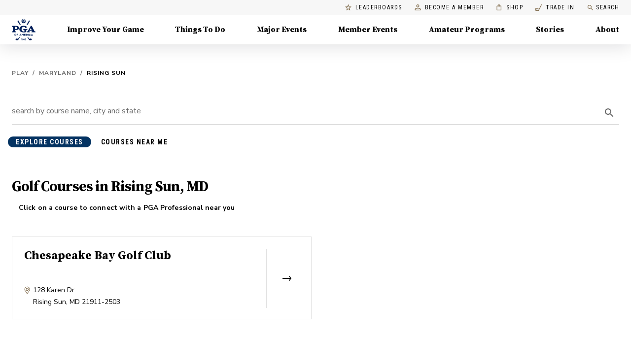

--- FILE ---
content_type: application/javascript
request_url: https://www.lightboxcdn.com/vendor/ef302255-ad06-4439-b80f-81ecd804e636/lightbox/74124ef9-0184-43c7-aeba-a291ec53c96c/breakpoints.js?cb=638993352343000000
body_size: 2492
content:
window.DIGIOH_API.DIGIOH_PIXEL_THRESHOLDS['74124ef9-0184-43c7-aeba-a291ec53c96c'] = {};
window.DIGIOH_API.DIGIOH_PIXEL_THRESHOLDS['74124ef9-0184-43c7-aeba-a291ec53c96c']['mobile_2000'] = {
  "layout": {
    "width": 454,
    "height": 440,
    "border": {
      "width": "0",
      "color": "rgb(0, 0, 0)",
      "style": "solid",
      "radius": "0"
    },
    "background": {
      "color": "rgb(255, 255, 255)",
      "gradient": "rgb(102, 102, 102)",
      "image": "268fa499-9c72-4780-9036-c174fe1852e7/rcform_background.jpg",
      "repeat": "stretch",
      "position": "left bottom",
      "use_gradient": false,
      "use_image": false
    },
    "css_kvps": [
      {
        "k": "padding",
        "v": "10px"
      }
    ]
  },
  "text4": {
    "text": "Please select the information you are interested in.",
    "font": {
      "family": "__custom__||||\u0027NunitoSansRegular\u0027, serif||||be59b5b0-7663-48ad-a83a-81f3edc6267e",
      "color": "#333333",
      "align": "left",
      "size": "12",
      "bold": false,
      "italic": false,
      "underline": false
    },
    "display": true,
    "width": 326,
    "height": 30,
    "x": 12,
    "y": 266,
    "css_kvps": [
      {
        "k": "z-index",
        "v": "9997"
      }
    ],
    "metadata_kvps": []
  },
  "button1": {
    "text": "Submit",
    "action": "submit",
    "url": "",
    "file": "",
    "font": {
      "family": "__custom__||||\u0027NunitoSansRegular\u0027, serif||||be59b5b0-7663-48ad-a83a-81f3edc6267e",
      "color": "rgb(255, 255, 255)",
      "align": "center",
      "size": "14",
      "bold": false,
      "italic": false,
      "underline": false,
      "vspace": "4"
    },
    "font_hover": {
      "family": "__custom__||||\u0027NunitoSansRegular\u0027, serif||||be59b5b0-7663-48ad-a83a-81f3edc6267e",
      "color": "rgb(255, 255, 255)",
      "align": "center",
      "size": "14",
      "bold": false,
      "italic": false,
      "underline": false,
      "vspace": "4"
    },
    "font_focus": {
      "family": "__custom__||||\u0027NunitoSansRegular\u0027, serif||||be59b5b0-7663-48ad-a83a-81f3edc6267e",
      "color": "rgb(255, 255, 255)",
      "align": "center",
      "size": "14",
      "bold": false,
      "italic": false,
      "underline": false,
      "vspace": "4"
    },
    "border": {
      "width": "1",
      "color": "rgb(201, 9, 9)",
      "style": "solid",
      "radius": "4"
    },
    "border_hover": {
      "width": "1",
      "color": "rgb(201, 9, 9)",
      "style": "solid",
      "radius": "4"
    },
    "border_focus": {
      "width": "1",
      "color": "rgb(201, 9, 9)",
      "style": "solid",
      "radius": "4"
    },
    "background": {
      "color": "rgb(201, 9, 9)",
      "gradient": "rgb(7, 55, 99)",
      "image": "",
      "repeat": "no-repeat",
      "position": "left top",
      "use_gradient": false,
      "use_image": false
    },
    "background_hover": {
      "color": "rgb(201, 9, 9)",
      "gradient": "rgb(7, 55, 99)",
      "image": "",
      "repeat": "no-repeat",
      "position": "left top",
      "use_gradient": false,
      "use_image": false
    },
    "background_focus": {
      "color": "rgb(201, 9, 9)",
      "gradient": "rgb(7, 55, 99)",
      "image": "",
      "repeat": "no-repeat",
      "position": "left top",
      "use_gradient": false,
      "use_image": false
    },
    "display": true,
    "width": 233,
    "height": 50,
    "x": 176,
    "y": 298,
    "lightbox_open": "",
    "css_kvps": [
      {
        "k": "text-transform",
        "v": "uppercase "
      },
      {
        "k": "font-weight",
        "v": "700"
      },
      {
        "k": "letter-spacing",
        "v": "1.25px"
      },
      {
        "k": "font-size",
        "v": "14px"
      },
      {
        "k": "transition ",
        "v": "background-color .3s ease-in-out,opacity .3s ease-in-out"
      }
    ],
    "metadata_kvps": [],
    "override_form_submit_action": "",
    "font_focus_hover": {
      "family": "__custom__||||\u0027NunitoSansRegular\u0027, serif||||be59b5b0-7663-48ad-a83a-81f3edc6267e",
      "color": "rgb(255, 255, 255)",
      "align": "center",
      "size": "14",
      "bold": false,
      "italic": false,
      "underline": false,
      "vspace": "4"
    },
    "border_focus_hover": {
      "width": "1",
      "color": "rgb(201, 9, 9)",
      "style": "solid",
      "radius": "4"
    },
    "background_focus_hover": {
      "color": "rgb(201, 9, 9)",
      "gradient": "rgb(7, 55, 99)",
      "image": "",
      "repeat": "no-repeat",
      "position": "left top",
      "use_gradient": false,
      "use_image": false
    },
    "css_kvps_hover": [
      {
        "k": "text-transform",
        "v": "uppercase "
      },
      {
        "k": "font-weight",
        "v": "700"
      },
      {
        "k": "letter-spacing",
        "v": "1.25px"
      },
      {
        "k": "font-size",
        "v": "14px"
      },
      {
        "k": "transition ",
        "v": "background-color .3s ease-in-out,opacity .3s ease-in-out"
      }
    ],
    "css_kvps_focus": [
      {
        "k": "text-transform",
        "v": "uppercase "
      },
      {
        "k": "font-weight",
        "v": "700"
      },
      {
        "k": "letter-spacing",
        "v": "1.25px"
      },
      {
        "k": "font-size",
        "v": "14px"
      },
      {
        "k": "transition ",
        "v": "background-color .3s ease-in-out,opacity .3s ease-in-out"
      }
    ],
    "css_kvps_focus_hover": [
      {
        "k": "text-transform",
        "v": "uppercase "
      },
      {
        "k": "font-weight",
        "v": "700"
      },
      {
        "k": "letter-spacing",
        "v": "1.25px"
      },
      {
        "k": "font-size",
        "v": "14px"
      },
      {
        "k": "transition ",
        "v": "background-color .3s ease-in-out,opacity .3s ease-in-out"
      }
    ],
    "selected_field": "",
    "selected_value": "",
    "copy_text": "",
    "quiz_retake_start_page": ""
  },
  "form": {
    "display": true,
    "after_submit": "thank_you_page",
    "redirect_url": "https://www.rydercup.com/?confirm=interest",
    "width": 400,
    "height": 112,
    "x": 12,
    "y": 12,
    "lightbox_open": "",
    "css": "",
    "loading_image": "hide",
    "loading_image_custom": "fc62e250-18ac-486b-8485-cbc43dc11bd8/rclogo.svg"
  },
  "labels": {
    "width": 34,
    "position": "hide",
    "required": {
      "text": "*required",
      "color": "rgb(224, 102, 102)"
    },
    "font": {
      "family": "Arial, Helvetica, sans-serif",
      "color": "rgb(77, 77, 77)",
      "align": "left",
      "size": "14",
      "bold": true,
      "italic": false,
      "underline": false
    },
    "font_subtext": {
      "family": "Arial, Helvetica, sans-serif",
      "color": "rgb(77, 77, 77)",
      "align": "left",
      "size": "14",
      "bold": true,
      "italic": false,
      "underline": false
    }
  },
  "inputs": {
    "height": 36,
    "spacing": 22,
    "font": {
      "family": "__google__\u0027Lato\u0027, sans-serif",
      "color": "rgb(0, 0, 0)",
      "align": "center",
      "size": "16",
      "bold": false,
      "italic": false,
      "underline": false
    },
    "border": {
      "width": "1",
      "color": "rgb(217, 217, 217)",
      "style": "solid",
      "radius": "1"
    },
    "border_hover": {
      "width": "1",
      "color": "rgb(217, 217, 217)",
      "style": "solid",
      "radius": "1"
    },
    "border_focus": {
      "width": "1",
      "color": "rgb(217, 217, 217)",
      "style": "solid",
      "radius": "1"
    },
    "border_error": {
      "width": "1",
      "color": "rgb(217, 217, 217)",
      "style": "solid",
      "radius": "1"
    },
    "background": {
      "color": "rgb(255, 255, 255)",
      "gradient": "#ffffff",
      "image": "",
      "repeat": "no-repeat",
      "position": "left top",
      "use_gradient": false,
      "use_image": false
    },
    "background_hover": {
      "color": "rgb(255, 255, 255)",
      "gradient": "#ffffff",
      "image": "",
      "repeat": "no-repeat",
      "position": "left top",
      "use_gradient": false,
      "use_image": false
    },
    "background_focus": {
      "color": "rgb(255, 255, 255)",
      "gradient": "#ffffff",
      "image": "",
      "repeat": "no-repeat",
      "position": "left top",
      "use_gradient": false,
      "use_image": false
    },
    "background_error": {
      "color": "rgb(255, 255, 255)",
      "gradient": "#ffffff",
      "image": "",
      "repeat": "no-repeat",
      "position": "left top",
      "use_gradient": false,
      "use_image": false
    },
    "checkboxes_margin": 52,
    "error_position": "top",
    "placeholder_color": "#A9A9A9"
  },
  "name": {
    "display": true,
    "display_help": true,
    "require": true,
    "label": "",
    "help_full": "Name",
    "help_first": "",
    "help_last": "",
    "default_full": "",
    "default_first": "",
    "default_last": "",
    "placeholder_full": "",
    "placeholder_first": "First Name",
    "placeholder_last": "Last Name",
    "mode": "both",
    "arrange": "horizontal",
    "error_text": "",
    "hidden": "",
    "validation": ""
  },
  "email": {
    "display": true,
    "display_help": false,
    "require": true,
    "label": "Your Email",
    "help": "Email Address",
    "default": "",
    "placeholder": "Email Address",
    "error_text": "Please check your email address.",
    "hidden": "",
    "validation": "",
    "metadata_kvps": [
      {
        "k": "emailtypo_detect",
        "v": "true"
      }
    ]
  },
  "phone": {
    "display": true,
    "display_help": false,
    "require": false,
    "label": "Phone",
    "help": "Phone Number",
    "default": "",
    "placeholder": "Mobile Phone",
    "error_text": "",
    "hidden": "",
    "validation": "",
    "display_format": "",
    "submit_format": "xxxxxxxxxx"
  },
  "custom1": {
    "display": true,
    "display_help": false,
    "require": true,
    "label": "Address",
    "help": "",
    "default": "",
    "placeholder": "Your Address",
    "field_type": "textbox",
    "textarea_height": 100,
    "textarea_max_length": 1000,
    "dropdown_kvps": [
      {
        "k": "none",
        "v": "Select an option"
      }
    ],
    "checkbox": {
      "text": "",
      "checkedval": "",
      "uncheckedval": "",
      "align": "form",
      "integration_id": "",
      "font": {
        "family": "Arial, Helvetica, sans-serif",
        "color": "#999999",
        "align": "left",
        "size": 12,
        "bold": false,
        "italic": false,
        "underline": false,
        "vspace": 0
      },
      "default": "off"
    },
    "datepicker": {
      "default": "",
      "format": "",
      "region": "",
      "min": "",
      "max": "",
      "theme": "light"
    },
    "datedrop": {
      "default_date": "",
      "min_date": "",
      "max_date": "",
      "min_age": "",
      "max_age": "",
      "display_format": "",
      "output_format": "",
      "custom_format": ""
    },
    "error_text": "",
    "radio": {
      "default": "",
      "margin": 10,
      "size": 15,
      "align": "v",
      "font": {
        "family": "Arial, Helvetica, sans-serif",
        "color": "#999999",
        "align": "left",
        "size": 12,
        "bold": false,
        "italic": false,
        "underline": false,
        "vspace": 0
      },
      "kvps": [
        {
          "k": "opt1",
          "v": "Option 1"
        },
        {
          "k": "opt2",
          "v": "Option 2"
        },
        {
          "k": "opt3",
          "v": "Option 3"
        }
      ]
    },
    "align": "h",
    "validation": ""
  },
  "custom4": {
    "display": true,
    "display_help": false,
    "require": false,
    "label": " Tickets",
    "help": "",
    "default": "",
    "placeholder": "",
    "field_type": "checkbox",
    "textarea_height": 100,
    "textarea_max_length": 1000,
    "dropdown_kvps": [
      {
        "k": "none",
        "v": "Select an option"
      }
    ],
    "checkbox": {
      "text": "Tickets",
      "checkedval": "TRUE",
      "uncheckedval": "FALSE",
      "align": "inputs",
      "integration_id": "",
      "font": {
        "family": "__custom__||||\u0027NunitoSansRegular\u0027, serif||||be59b5b0-7663-48ad-a83a-81f3edc6267e",
        "color": "rgb(0, 0, 0)",
        "align": "left",
        "size": "12",
        "bold": false,
        "italic": false,
        "underline": false,
        "vspace": 0
      },
      "default": "off"
    },
    "datepicker": {
      "default": "",
      "format": "",
      "region": "",
      "min": "",
      "max": "",
      "theme": "light"
    },
    "datedrop": {
      "default_date": "",
      "min_date": "",
      "max_date": "",
      "min_age": "",
      "max_age": "",
      "display_format": "",
      "output_format": "",
      "custom_format": ""
    },
    "error_text": "",
    "radio": {
      "default": "",
      "margin": 10,
      "size": 15,
      "align": "v",
      "font": {
        "family": "Arial, Helvetica, sans-serif",
        "color": "#999999",
        "align": "left",
        "size": 12,
        "bold": false,
        "italic": false,
        "underline": false,
        "vspace": 0
      },
      "kvps": [
        {
          "k": "opt1",
          "v": "Option 1"
        },
        {
          "k": "opt2",
          "v": "Option 2"
        },
        {
          "k": "opt3",
          "v": "Option 3"
        }
      ]
    },
    "align": "v",
    "validation": ""
  },
  "thxlayout": {
    "width": 454,
    "height": 440,
    "border": {
      "width": "0",
      "color": "rgb(217, 217, 217)",
      "style": "none",
      "radius": "0"
    },
    "background": {
      "color": "rgb(255, 255, 255)",
      "gradient": "rgba(243, 243, 243, 0)",
      "image": "none",
      "repeat": "no-repeat",
      "position": "center bottom",
      "use_gradient": false,
      "use_image": false
    }
  },
  "thxtext3": {
    "text": "We appreciate your interest in and excitement for the 2027 PGA Championship.",
    "font": {
      "family": "__custom__||||\u0027NunitoSansBold\u0027, serif||||8fef6e4b-dabf-4bc1-9fa5-6b3a86343cf1",
      "color": "rgb(0, 0, 0)",
      "align": "center",
      "size": "20",
      "bold": false,
      "italic": false,
      "underline": false
    },
    "display": true,
    "width": 400,
    "height": 57,
    "x": 48,
    "y": 91,
    "css_kvps": [],
    "metadata_kvps": []
  },
  "thximage1": {
    "src": "2a67695b-0fb9-42a6-969d-759dede5c043/whiteyourlogohere.png",
    "display": true,
    "constrain": true,
    "border": {
      "width": "0",
      "color": "rgb(255, 255, 255)",
      "style": "solid",
      "radius": "6"
    },
    "padding": 0,
    "width": 143,
    "height": 28,
    "x": 118,
    "y": 33,
    "css_kvps": [],
    "metadata_kvps": []
  },
  "vendor": {
    "guid": "ef302255-ad06-4439-b80f-81ecd804e636"
  },
  "custom5": {
    "display": true,
    "display_help": false,
    "require": false,
    "label": "Volunteering",
    "help": "",
    "default": "",
    "placeholder": "",
    "field_type": "checkbox",
    "textarea_height": 100,
    "textarea_max_length": 1000,
    "dropdown_kvps": [
      {
        "k": "none",
        "v": "Select an option"
      }
    ],
    "checkbox": {
      "text": "Volunteering",
      "checkedval": "TRUE",
      "uncheckedval": "FALSE",
      "align": "form",
      "integration_id": "",
      "font": {
        "family": "__custom__||||\u0027NunitoSansRegular\u0027, serif||||be59b5b0-7663-48ad-a83a-81f3edc6267e",
        "color": "rgb(0, 0, 0)",
        "align": "left",
        "size": "12",
        "bold": false,
        "italic": false,
        "underline": false,
        "vspace": 0
      },
      "default": "off"
    },
    "datepicker": {
      "default": "",
      "format": "",
      "region": "",
      "min": "",
      "max": "",
      "theme": "light"
    },
    "datedrop": {
      "default_date": "",
      "min_date": "",
      "max_date": "",
      "min_age": "",
      "max_age": "",
      "display_format": "",
      "output_format": "",
      "custom_format": ""
    },
    "error_text": "",
    "radio": {
      "default": "",
      "margin": 10,
      "size": 15,
      "align": "v",
      "font": {
        "family": "Arial, Helvetica, sans-serif",
        "color": "#999999",
        "align": "left",
        "size": 12,
        "bold": false,
        "italic": false,
        "underline": false,
        "vspace": 0
      },
      "kvps": [
        {
          "k": "opt1",
          "v": "Option 1"
        },
        {
          "k": "opt2",
          "v": "Option 2"
        },
        {
          "k": "opt3",
          "v": "Option 3"
        }
      ]
    },
    "align": "v",
    "validation": "",
    "hide_label": "hide"
  },
  "custom7": {
    "display": true,
    "display_help": false,
    "require": true,
    "label": "Terms Acceptance",
    "help": "",
    "default": "",
    "placeholder": "",
    "field_type": "checkbox",
    "textarea_height": 100,
    "textarea_max_length": 1000,
    "dropdown_kvps": [
      {
        "k": "none",
        "v": "Select an option"
      }
    ],
    "checkbox": {
      "text": "By checking this box, you agree to PGA of America\u0027s [[LINK|https://www.kpmgwomenspgachampionship.com/privacy-policy|Privacy Policy|color: #0077C8 ;text-decoration:none]] and [[LINK|https://www.kpmgwomenspgachampionship.com/terms-of-service|Terms of Service|color: #0077C8 ;text-decoration:none]].  For information on how PGA of America protects your personal information, consult their privacy policy [[LINK|https://www.kpmgwomenspgachampionship.com/privacy-policy|here|color: #0077C8 ;text-decoration:none]].  For more information on PGA of America\u0027s Terms of Service, please [[LINK|https://www.kpmgwomenspgachampionship.com/terms-of-service|click here|color: #0077C8 ;text-decoration:none ]].",
      "checkedval": "",
      "uncheckedval": "",
      "align": "float2col",
      "integration_id": "",
      "font": {
        "family": "__custom__||||\u0027NunitoSansRegular\u0027, serif||||be59b5b0-7663-48ad-a83a-81f3edc6267e",
        "color": "rgb(0, 0, 0)",
        "align": "left",
        "size": "10",
        "bold": false,
        "italic": false,
        "underline": false,
        "vspace": 0
      },
      "default": "off"
    },
    "datepicker": {
      "default": "",
      "format": "",
      "region": "",
      "min": "",
      "max": "",
      "theme": "light"
    },
    "datedrop": {
      "default_date": "",
      "min_date": "",
      "max_date": "",
      "min_age": "",
      "max_age": "",
      "display_format": "",
      "output_format": "",
      "custom_format": ""
    },
    "error_text": "",
    "radio": {
      "default": "",
      "margin": 10,
      "size": 15,
      "align": "v",
      "font": {
        "family": "Arial, Helvetica, sans-serif",
        "color": "#999999",
        "align": "left",
        "size": 12,
        "bold": false,
        "italic": false,
        "underline": false,
        "vspace": 0
      },
      "kvps": [
        {
          "k": "opt1",
          "v": "Option 1"
        },
        {
          "k": "opt2",
          "v": "Option 2"
        },
        {
          "k": "opt3",
          "v": "Option 3"
        }
      ]
    },
    "align": "v",
    "validation": ""
  },
  "iframe": {
    "use_custom": false,
    "is_self_hosted": false,
    "self_hosted_url": "",
    "html_last_uploaded": "",
    "width": 750,
    "height": 600
  },
  "thx_email": {
    "display": true,
    "display_help": false,
    "require": true,
    "label": "Your Email",
    "help": "Email Address",
    "default": "",
    "placeholder": "Enter your email address",
    "error_text": "",
    "hidden": "",
    "validation": ""
  },
  "thxtext5": {
    "display": true,
    "text": "We will share important updates with you as they become available.",
    "font": {
      "family": "__custom__||||\u0027NunitoSansBold\u0027, serif||||8fef6e4b-dabf-4bc1-9fa5-6b3a86343cf1",
      "color": "#000000",
      "align": "center",
      "size": 20,
      "bold": true,
      "italic": false,
      "underline": false,
      "vspace": 0
    },
    "width": 332,
    "height": 39,
    "x": 82,
    "y": 185,
    "css_kvps": [],
    "metadata_kvps": []
  },
  "thxscaling": {
    "use": false,
    "max_type": "abs",
    "max_width": 416,
    "max_height": 465,
    "max_width_pct": 75,
    "max_height_pct": 75
  },
  "scaling": {
    "use": false,
    "max_type": "abs",
    "max_width": 2000,
    "max_height": 2000,
    "max_width_pct": 75,
    "max_height_pct": 75
  },
  "scrolling": {
    "use": false,
    "top": 35
  },
  "extra_pages": [
    {
      "on": 0,
      "refs": ""
    },
    {
      "on": 0,
      "refs": ""
    },
    {
      "on": 0,
      "refs": ""
    },
    {
      "on": 0,
      "refs": ""
    },
    {
      "on": 0,
      "refs": ""
    },
    {
      "on": 0,
      "refs": ""
    },
    {
      "on": 0,
      "refs": ""
    },
    {
      "on": 0,
      "refs": ""
    },
    {
      "on": 0,
      "refs": ""
    },
    {
      "on": 0,
      "refs": ""
    },
    {
      "on": 0,
      "refs": ""
    },
    {
      "on": 0,
      "refs": ""
    },
    {
      "on": 0,
      "refs": ""
    },
    {
      "on": 0,
      "refs": ""
    },
    {
      "on": 0,
      "refs": ""
    },
    {
      "on": 0,
      "refs": ""
    },
    {
      "on": 0,
      "refs": ""
    },
    {
      "on": 0,
      "refs": ""
    },
    {
      "on": 0,
      "refs": ""
    },
    {
      "on": 0,
      "refs": ""
    },
    {
      "on": 0,
      "refs": ""
    },
    {
      "on": 0,
      "refs": ""
    },
    {
      "on": 0,
      "refs": ""
    },
    {
      "on": 0,
      "refs": ""
    },
    {
      "on": 0,
      "refs": ""
    },
    {
      "on": 0,
      "refs": ""
    },
    {
      "on": 0,
      "refs": ""
    },
    {
      "on": 0,
      "refs": ""
    },
    {
      "on": 0,
      "refs": ""
    },
    {
      "on": 0,
      "refs": ""
    },
    {
      "on": 0,
      "refs": ""
    },
    {
      "on": 0,
      "refs": ""
    },
    {
      "on": 0,
      "refs": ""
    },
    {
      "on": 0,
      "refs": ""
    },
    {
      "on": 0,
      "refs": ""
    },
    {
      "on": 0,
      "refs": ""
    },
    {
      "on": 0,
      "refs": ""
    },
    {
      "on": 0,
      "refs": ""
    },
    {
      "on": 0,
      "refs": ""
    },
    {
      "on": 0,
      "refs": ""
    },
    {
      "on": 0,
      "refs": ""
    },
    {
      "on": 0,
      "refs": ""
    },
    {
      "on": 0,
      "refs": ""
    },
    {
      "on": 0,
      "refs": ""
    },
    {
      "on": 0,
      "refs": ""
    },
    {
      "on": 0,
      "refs": ""
    },
    {
      "on": 0,
      "refs": ""
    },
    {
      "on": 0,
      "refs": ""
    },
    {
      "on": 0,
      "refs": ""
    },
    {
      "on": 0,
      "refs": ""
    },
    {
      "on": 0,
      "refs": ""
    },
    {
      "on": 0,
      "refs": ""
    },
    {
      "on": 0,
      "refs": ""
    },
    {
      "on": 0,
      "refs": ""
    },
    {
      "on": 0,
      "refs": ""
    },
    {
      "on": 0,
      "refs": ""
    },
    {
      "on": 0,
      "refs": ""
    },
    {
      "on": 0,
      "refs": ""
    },
    {
      "on": 0,
      "refs": ""
    },
    {
      "on": 0,
      "refs": ""
    },
    {
      "on": 0,
      "refs": ""
    },
    {
      "on": 0,
      "refs": ""
    },
    {
      "on": 0,
      "refs": ""
    },
    {
      "on": 0,
      "refs": ""
    },
    {
      "on": 0,
      "refs": ""
    },
    {
      "on": 0,
      "refs": ""
    },
    {
      "on": 0,
      "refs": ""
    },
    {
      "on": 0,
      "refs": ""
    },
    {
      "on": 0,
      "refs": ""
    },
    {
      "on": 0,
      "refs": ""
    },
    {
      "on": 0,
      "refs": ""
    },
    {
      "on": 0,
      "refs": ""
    },
    {
      "on": 0,
      "refs": ""
    },
    {
      "on": 0,
      "refs": ""
    },
    {
      "on": 0,
      "refs": ""
    },
    {
      "on": 0,
      "refs": ""
    },
    {
      "on": 0,
      "refs": ""
    },
    {
      "on": 0,
      "refs": ""
    },
    {
      "on": 0,
      "refs": ""
    },
    {
      "on": 0,
      "refs": ""
    },
    {
      "on": 0,
      "refs": ""
    },
    {
      "on": 0,
      "refs": ""
    },
    {
      "on": 0,
      "refs": ""
    },
    {
      "on": 0,
      "refs": ""
    },
    {
      "on": 0,
      "refs": ""
    },
    {
      "on": 0,
      "refs": ""
    },
    {
      "on": 0,
      "refs": ""
    },
    {
      "on": 0,
      "refs": ""
    },
    {
      "on": 0,
      "refs": ""
    },
    {
      "on": 0,
      "refs": ""
    },
    {
      "on": 0,
      "refs": ""
    },
    {
      "on": 0,
      "refs": ""
    },
    {
      "on": 0,
      "refs": ""
    },
    {
      "on": 0,
      "refs": ""
    },
    {
      "on": 0,
      "refs": ""
    },
    {
      "on": 0,
      "refs": ""
    },
    {
      "on": 0,
      "refs": ""
    },
    {
      "on": 0,
      "refs": ""
    },
    {
      "on": 0,
      "refs": ""
    },
    {
      "on": 0,
      "refs": ""
    }
  ],
  "thx_ref": "main",
  "branching_logic": [],
  "thxbranching_logic": [],
  "pixel_version": "mobile_2000",
  "fullscreen": {
    "use": false,
    "backgroundType": "full",
    "backgroundWidth": "100vw",
    "backgroundHeight": "100vh",
    "backgroundSize": "cover"
  },
  "responsive": {
    "use": false
  },
  "thxresponsive": {
    "use": false
  }
};


--- FILE ---
content_type: application/javascript
request_url: https://api.lightboxcdn.com/z9gd/43802/www.pga.com/jsonp/z?cb=1768925818305&dre=l&callback=jQuery112404675702568406013_1768925818285&_=1768925818286
body_size: 927
content:
jQuery112404675702568406013_1768925818285({"success":true,"dre":"l","response":"N4Ig5gpg9iBcoEsAOcQEYDMA6ArATiwCZC0iMAWEAGhAGMoA7AFwQYmYH16ATCVAOQCC1OlACuzAE4BPDgwCGAWz6wQAVQYImEbgAIAyk3naAziPrNW7JnKUqQ.KJKYALXYOWSEteSIA2jGBaYrxwALR4AOxYABzENH7GwaGwGNGROGg0LMocAF6M9h4QXj4A9ADCLt7yYDA09BJMMlxQKer6IAC-NCZitLQQJmawzWIQNNy-qgBGYABUM5Lz8n4APoJISH4QAKQzTIuKiybztDOLYvPcfgAkAAwAegBWAH6Ka5ik91g.97sAN1e3FeADNXkgvIp5DJ9FBQUwAO4wiAAFWkSAgawASlAZlAmLsTK9JMCFhBXjNgQBHeZ5NYAIT8rAA1rtaAxrqcZvIzi4zrR5gw1lVJFBlLsmJS.CtaK95PJXmBXtI1tDaAB5fTsiArFyU2kzEHcbhnakPR60GXcUGLJArbhrAAiQxZTCgSH2.Ll3EF3E5MwQKwptCDtAAHvMkJSWdddTNBQhXi5Pj80DgsJF2abEa9aFdaLG.K8xBCYSxVgBJXiWUE1FiMFbgmZ5a4XeQXanys5IC3cfksjZbHbs5a1NZhESSeQMbhwHDkQgxcg4bIjNCRABsMTwhBwMTQeAwJC6QA_"});